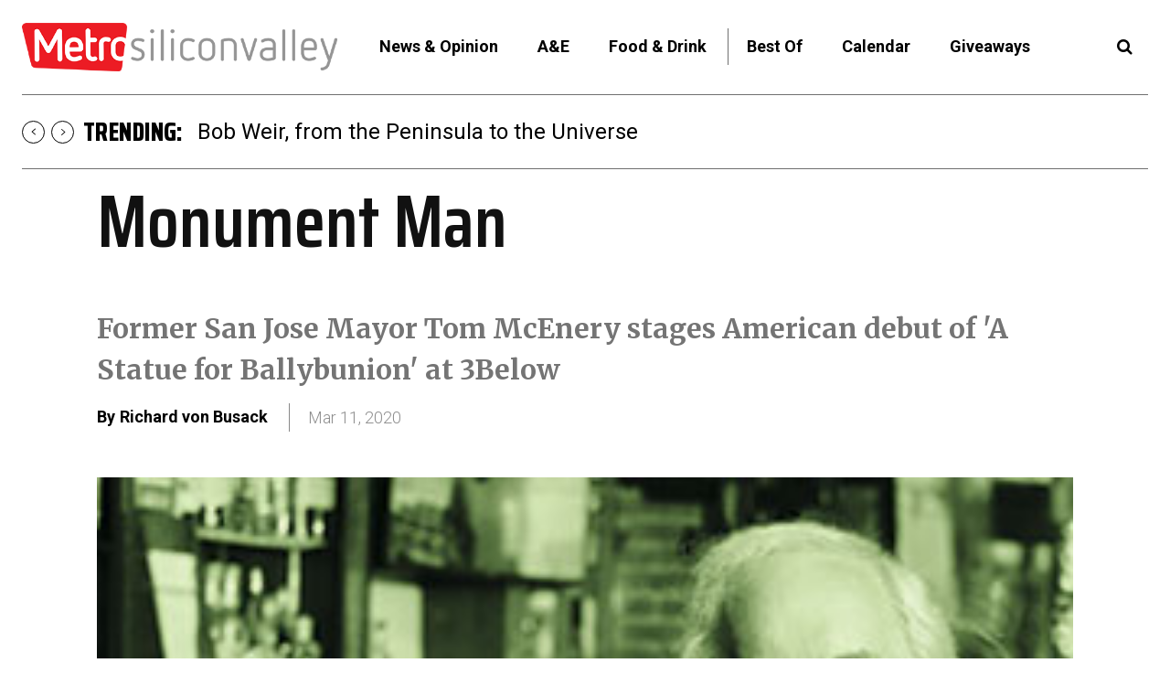

--- FILE ---
content_type: application/javascript
request_url: https://prism.app-us1.com/?a=67896802&u=https%3A%2F%2Fwww.metrosiliconvalley.com%2Fmonument-man%2F
body_size: 123
content:
window.visitorGlobalObject=window.visitorGlobalObject||window.prismGlobalObject;window.visitorGlobalObject.setVisitorId('486aefb4-4396-4063-85cb-4965dbe30a19', '67896802');window.visitorGlobalObject.setWhitelistedServices('tracking', '67896802');

--- FILE ---
content_type: application/javascript
request_url: https://www.metrosiliconvalley.com/wp-content/plugins/wp-comment-fields/js/wpcomment-conditions.js?ver=5.8.8
body_size: 3265
content:
/**
 * PPOM Conditional Version 2
 * More Fast and Optimized
 * April, 2020 in LockedDown (CORVID-19)
 * */

var wpcomment_hidden_fields = [];

jQuery(function($) {

    setTimeout(function() {
        $('.wpcomment-wrapper').find('select option:selected, input[type="radio"]:checked, input[type="checkbox"]:checked').each(function(i, field) {

            if ($(field).closest('div.wpcomment-field-wrapper').hasClass('wpcomment-c-hide')) return;

            const data_name = $(field).data('data_name');
            wpcomment_check_conditions(data_name, function(element_dataname, event_type) {
            // console.log(data_name, event_type);
                $.event.trigger({
                    type: event_type,
                    field: element_dataname,
                    time: new Date()
                });
            });
        });

        $('.wpcomment-wrapper').find('div.wpcomment-c-show').each(function(i, field) {

            const data_name = $(field).data('data_name');
            wpcomment_check_conditions(data_name, function(element_dataname, event_type) {
                $.event.trigger({
                    type: event_type,
                    field: element_dataname,
                    time: new Date()
                });
            });
        });
        
        $('.wpcomment-wrapper').find('div.wpcomment-c-hide').each(function(i, field) {
            const data_name = $(field).data('data_name');
            $.event.trigger({
                    type: 'wpcomment_field_hidden',
                    field: data_name,
                    time: new Date()
                });
        });

    }, 100);

    // $('.wpcomment-wrapper').on('change', 'select, input[type="radio"], input[type="checkbox"]', function(ev) {

    $(".wpcomment-wrapper").on('change', 'select,input:radio,input:checkbox', function(e) {

        let value = null;
        if (($(this).is(':radio') || $(this).is(':checkbox'))) {
            value = this.checked ? $(this).val() : null;
        }
        else {

            value = $(this).val();
        }

        const data_name = $(this).data('data_name');
        // console.log("Checking condition for ", data_name);

        wpcomment_check_conditions(data_name, function(element_dataname, event_type) {
            // console.log(`${element_dataname} ===> ${event_type}`);
            $.event.trigger({
                type: event_type,
                field: element_dataname,
                time: new Date()
            });
        });
    });

    $(document).bind('wpcomment_hidden_fields_updated', function(e) {
        wpcomment_fields_hidden_conditionally();

        // $("#conditionally_hidden").val(wpcomment_hidden_fields);
        // console.log(` hiddend field updated ==> ${e.field}`);
        // $("#conditionally_hidden").val(wpcomment_hidden_fields);
        // wpcomment_update_option_prices();
    });


    $(document).bind('wpcomment_field_hidden', function(e) {
        
        console.log(e.field)

        var element_type = wpcomment_get_field_type_by_id(e.field);
        switch (element_type) {

            case 'select':
                $('select[name="wpcomment[fields][' + e.field + ']"]').val('');
                break;

            case 'multiple_select':

                var selector = $('select[name="wpcomment[fields][' + e.field + '][]"]');
                var selected_value = selector.val();
                var selected_options = selector.find('option:selected');

                jQuery.each(selected_options, function(index, default_selected) {

                    var option_id = jQuery(default_selected).attr('data-option_id');
                    var the_id = 'wpcomment-multipleselect-' + e.field + '-' + option_id;

                    $("#" + the_id).remove();
                });

                if (selected_value) {

                    $('select[name="wpcomment[fields][' + e.field + '][]"]').val(null).trigger("change");
                }

                break;

            case 'checkbox':
                $('input[name="wpcomment[fields][' + e.field + '][]"]').prop('checked', false);
                break;
                
            case 'radio':
                $('input[name="wpcomment[fields][' + e.field + ']"]').prop('checked', false);
                break;

            case 'file':
                $('#filelist-' + e.field).find('.u_i_c_box').remove();
                break;

            case 'palettes':
            case 'image':
                $('input[name="wpcomment[fields][' + e.field + '][]"]').prop('checked', false);
                break;

            case 'imageselect':
                var the_id = 'wpcomment-imageselect' + e.field;
                $("#" + the_id).remove();
                break;

            case 'quantityoption':
                $('#' + e.field).val('');
                var the_id = 'wpcomment-quantityoption-rm' + e.field;
                $("#" + the_id).remove();
                break;

            case 'pricematrix':
                $(`input[data-dataname="wpcomment[fields][${e.field}]"]`).removeClass('active');
                break;
                
            case 'quantities':
                $(`input[name^="wpcomment[fields][${e.field}]"]`).val('');
                break;


            default:
                // Reset text/textarea/date/email etc types
                $('#' + e.field).val('');
                break;
        }

        $.event.trigger({
            type: "wpcomment_hidden_fields_updated",
            field: e.field,
            time: new Date()
        });

        wpcomment_check_conditions(e.field, function(element_dataname, event_type) {
            // console.log(`${element_dataname} ===> ${event_type}`);
            $.event.trigger({
                type: event_type,
                field: element_dataname,
                time: new Date()
            });
        });
    });

    /*$(document).bind('wpcomment_field_shown', function(e) {

        console.log(`shown event ${e.field}`);
        wpcomment_check_conditions(e.field);
    });*/

    $(document).on('wpcomment_field_shown', function(e) {

        wpcomment_fields_hidden_conditionally();
        
        // Set checked/selected again
        wpcomment_set_default_option(e.field);

        wpcomment_check_conditions(e.field, function(element_dataname, event_type) {
            // console.log(`${element_dataname} ===> ${event_type}`);
            $.event.trigger({
                type: event_type,
                field: element_dataname,
                time: new Date()
            });
        });


        var field_meta = wpcomment_get_field_meta_by_id(e.field);

        // Apply FileAPI to DOM
        // PPOM version 22.0 has issue, commenting it so far by Najeeb April 4, 2021
        // if (field_meta.type === 'file' || field_meta.type === 'cropper') {
        //     wpcomment_setup_file_upload_input(field_meta);
        // }

        // Price Matrix
        if (field_meta.type == 'pricematrix') {
            // Resettin
            $(".wpcomment_pricematrix").removeClass('active');

            // Set Active
            var classname = "." + field_meta.data_name;
            // console.log(field_meta.data_name, jQuery(`input[data-dataname="wpcomment[fields][${field_meta.data_name}]"]`));
            jQuery(`input[data-dataname="wpcomment[fields][${field_meta.data_name}]"]`).addClass('active')
            // $(classname).find('.wpcomment_pricematrix').addClass('active')
        }

        //Imageselect (Image dropdown)
        if (field_meta.type === 'imageselect') {

            var dd_selector = 'wpcomment_imageselect_' + field_meta.data_name;
            var ddData = $('#' + dd_selector).data('ddslick');
            var image_replace = $('#' + dd_selector).attr('data-enable-rpimg');
            wpcomment_create_hidden_input(ddData);
            wpcomment_update_option_prices();
            setTimeout(function() {
                wpcomment_image_selection(ddData, image_replace);
            }, 100);
            // $('#'+dd_selector).ddslick('select', {index: 0 });
        }


        // Multiple Select Addon
        if (field_meta.type === 'multiple_select') {

            var selector = jQuery('select[name="wpcomment[fields][' + field_meta.data_name + '][]"]');
            var selected_value = selector.val();
            var default_value = field_meta.selected;

            if (selected_value === null && default_value) {

                var selected_opt_arr = default_value.split(',');

                selector.val(selected_opt_arr).trigger('change');

                var selected_options = selector.find('option:selected');
                jQuery.each(selected_options, function(index, default_selected) {

                    var option_id = jQuery(default_selected).attr('data-option_id');
                    var option_label = jQuery(default_selected).attr('data-optionlabel');
                    var option_price = jQuery(default_selected).attr('data-optionprice');

                    wpcomment_multiple_select_create_hidden_input(field_meta.data_name, option_id, option_price, option_label, field_meta.title);
                });
            }
        }

    });

    wpcomment_fields_hidden_conditionally();

});

function wpcomment_check_conditions(data_name, callback) {

    let is_matched = false;
    const wpcomment_type = jQuery(`.wpcomment-input[data-data_name="${data_name}"]`).data('type');
    let event_type, element_data_name;
    const field_val = wpcomment_get_element_value(data_name);
    // console.log('data_name',data_name);
    jQuery(`div.wpcomment-cond-${data_name}`).each(function() {
        // return this.data('cond-val1').match(/\w*-Back/); 
        // console.log(jQuery(this));
        const total_cond = parseInt(jQuery(this).data('cond-total'));
        const binding = jQuery(this).data(`cond-bind`);
        const visibility = jQuery(this).data(`cond-visibility`);
        element_data_name = jQuery(this).data('data_name');

        let matched = 0;
        var matched_conditions = [];
        for (var t = 1; t <= total_cond; t++) {

            const cond_element = jQuery(this).data(`cond-input${t}`);
            const cond_val = jQuery(this).data(`cond-val${t}`).toString();
            const operator = jQuery(this).data(`cond-operator${t}`);

            // const field_val = wpcomment_get_field_type(field_obj);
            if (cond_element !== data_name) continue;
            is_matched = wpcomment_compare_values(field_val, cond_val, operator);
            // console.log(`${data_name} TRIGGERS :: ${t} ***** ${element_data_name} ==> field value ${field_val} || cond_valu ${cond_val} || operator ${operator} || Binding ${binding} is_matched=>${is_matched}`);
            // console.log(field_val,cond_val);
            matched = is_matched ? ++matched : matched;
            matched_conditions[element_data_name] = matched;
            
            event_type = visibility === 'hide' ? 'wpcomment_field_hidden' : 'wpcomment_field_shown';
            // console.log(`${t} ***** ${element_data_name} total_cond ${total_cond} == matched ${matched} ==> ${matched_conditions[element_data_name]} ==> visibility ${event_type}`);

            if ( (matched_conditions[element_data_name] > 0 && binding === 'Any') ||
                 (matched_conditions[element_data_name] == total_cond && binding === 'All')
                ) {
                
                if( visibility === 'hide' ){
                    jQuery(this).addClass(`wpcomment-locked-${data_name} wpcomment-c-hide`).removeClass('wpcomment-c-show');
                }else{
                    jQuery(this).removeClass(`wpcomment-locked-${data_name} wpcomment-c-hide`);   
                }
                if (typeof callback == "function")
                    callback(element_data_name, event_type);
                // return is_matched;

                
            }
            else if ( ! is_matched ) {
                
                if( visibility === 'hide' ){
                    event_type = 'wpcomment_field_shown';
                    jQuery(this).removeClass(`wpcomment-locked-${data_name} wpcomment-c-hide`);   
                }else{
                    event_type = 'wpcomment_field_hidden';
                    jQuery(this).addClass(`wpcomment-locked-${data_name} wpcomment-c-hide`);
                }

                if (typeof callback == "function")
                    callback(element_data_name, event_type);
            } else {
                
                jQuery(this).removeClass(`wpcomment-locked-${data_name} wpcomment-c-hide`);
                // console.log('event_type', event_type);
                if (typeof callback == "function")
                    callback(element_data_name, event_type);
            }
        }

        // return is_matched;
        // return jQuery(this).data('cond-val1') === jQuery(this).val();
    });
}

function wpcomment_get_input_dom_type(data_name) {

    // const field_obj = jQuery(`input[name="wpcomment[fields][${data_name}]"], input[name="wpcomment[fields][${data_name}[]]"], select[name="wpcomment[fields][${data_name}]"]`);
    const field_obj = jQuery(`.wpcomment-input[data-data_name="${data_name}"]`);
    const wpcomment_type = field_obj.closest('.wpcomment-field-wrapper').data('type');
    return wpcomment_type;
}

function wpcomment_get_element_value(data_name) {

    const wpcomment_type = wpcomment_get_input_dom_type(data_name);
    let element_value = '';
    var value_found_cb = [];
    
    switch (wpcomment_type) {
        case 'switcher':
        case 'radio':
            element_value = jQuery(`.wpcomment-input[data-data_name="${data_name}"]:checked`).val();
            break;
        case 'palettes':
        case 'checkbox':
            jQuery('input[name="wpcomment[fields][' + data_name + '][]"]:checked').each(function(i) {
                value_found_cb[i] = jQuery(this).val();
            });
            break;
        case 'image':
            element_value = jQuery(`.wpcomment-input[data-data_name="${data_name}"]:checked`).data('label');
            break;
        case 'imageselect':
            element_value = jQuery(`.wpcomment-input[data-data_name="${data_name}"]:checked`).data('label');
            break;
        case 'fixedprice':
            var render_type = jQuery(`.wpcomment-input-${data_name}`).attr('data-input');
            if( render_type == 'radio' ){
                element_value = jQuery(`.wpcomment-input[data-data_name="${data_name}"]:checked`).val();
            }else{
                element_value = jQuery(`.wpcomment-input[data-data_name="${data_name}"]`).val();
            }
            break;

        default:
            element_value = jQuery(`.wpcomment-input[data-data_name="${data_name}"]`).val();
    }
    
    if (wpcomment_type === 'checkbox' || wpcomment_type === 'palettes') {
    // console.log(value_found_cb);
        return value_found_cb;
    }

    return element_value;
}

function wpcomment_compare_values(v1, v2, operator) {

    let result = false;
    switch (operator) {
        case 'is':
            if( Array.isArray(v1) ) {
                result = jQuery.inArray(v2, v1) !== -1 ? true : false;
            }else{
                result = v1 === v2 ? true : false;
            }
            break;
        case 'not':
            result = v1 !== v2 ? true : false;
            break;

        case 'greater than':
            result = parseFloat(v1) > parseFloat(v2) ? true : false;
            break;
        case 'less than':
            result = parseFloat(v1) < parseFloat(v2) ? true : false;
            break;

        default:
            // code
    }

    // console.log(`matching ${v1} ${operator} ${v2}`);
    return result;
}

function wpcomment_set_default_option(field_id) {
    
    // get product id
    var product_id = wpcomment_input_vars.product_id;

    var field = wpcomment_get_field_meta_by_id(field_id);
    
    switch (field.type) {

        // Check if field is 
        case 'switcher':
        case 'radio':
            jQuery.each(field.options, function(label, options) {
                var opt_id = product_id + '-' + field.data_name + '-' + options.id;
                // console.log('optio nid ', opt_id);

                if (options.option == field.selected) {
                    jQuery("#" + opt_id).prop('checked', true).trigger('change');
                }
            });
        break;

        case 'select':
            jQuery("#" + field.data_name).val(field.selected);
            break;

        case 'image':
            jQuery.each(field.images, function(index, img) {

                if (img.title == field.selected) {
                    jQuery("#" + field.data_name + '-' + img.id).prop('checked', true);
                }
            });
            break;

        case 'checkbox':
            jQuery.each(field.options, function(label, options) {
                var opt_id = product_id + '-' + field.data_name + '-' + options.id;

                var default_checked = field.checked.split('\r\n');
                if (jQuery.inArray(options.option, default_checked) > -1) {
                    jQuery("#" + opt_id).prop('checked', true);

                }
            });
            break;
            
        case 'quantities':
            jQuery.each(field.options, function(label, options) {
                console.log(options);
                if( options.default === '' ) return;
                var opt_id = product_id + '-' + field.data_name + '-' + options.id;
                jQuery("#" + opt_id).val(options.default).trigger('change');
                
            });
            break;

        case 'text':
        case 'date':
        case 'number':
            jQuery("#" + field.data_name).val(field.default_value);
            break;
    }
}

// Updating conditionally hidden fields
function wpcomment_fields_hidden_conditionally() {

    // Reset 
    wpcomment_hidden_fields = [];
    // jQuery(`.wpcomment-field-wrapper.wpcomment-c-hide`).filter(function() {

    //     const data_name = jQuery(this).data('data_name');
    //     jQuery(`#${data_name}`).prop('required', false);
    //     // console.log(data_name);
    //     wpcomment_hidden_fields.push(data_name);
    // });
    // console.log("Condionally Hidden", wpcomment_hidden_fields);
    // jQuery("#conditionally_hidden").val(wpcomment_hidden_fields);
    
    var datanames = jQuery(`.wpcomment-field-wrapper[class*="wpcomment-locked-"]`).map( (i,h) => wpcomment_hidden_fields.push(jQuery(h).data('data_name')) ); 
    jQuery("#conditionally_hidden").val(wpcomment_hidden_fields);
    // console.log(wpcomment_hidden_fields);
}
